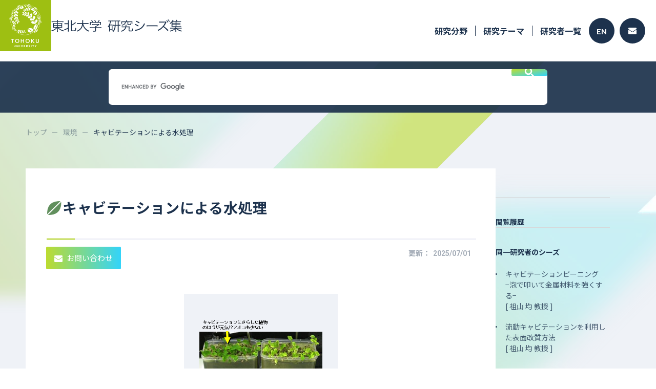

--- FILE ---
content_type: text/html; charset=utf-8
request_url: https://www.rpip.tohoku.ac.jp/seeds/profile/79/search_keyword:/lang:jp/?iok=1670398198
body_size: 33128
content:
<!DOCTYPE html PUBLIC "-//W3C//DTD XHTML 1.0 Strict//EN" "http://www.w3.org/TR/xhtml1/DTD/xhtml1-strict.dtd">
<html xmlns="http://www.w3.org/1999/xhtml" xml:lang="ja">
<head>
    <base href="https://www.rpip.tohoku.ac.jp/seeds/" />
    <meta name="viewport" content="width=device-width, initial-scale=1">
    <meta http-equiv="content-type" content="text/html; charset=utf-8" />
    <meta http-equiv="content-script-type" content="text/javascript" />
    <meta http-equiv="content-style-type" content="text/css" />
    <title>研究シーズ詳細情報（No.79） キャビテーションによる水処理  - 東北大学 研究シーズ集</title>
            <meta name="description" content="祖山 均 教授(工学博士（東北大学）)のキャビテーションによる水処理について" />
                <meta name="keywords" content="水, キャビテーション, 水処理, 植物工場, 殺菌, 滅菌, 養殖, プランクトン" />
    
            <meta property="og:title" content="キャビテーションによる水処理 | 東北大学 研究シーズ集">
        <meta property="og:description" content="">
        <meta property="og:url" content="https://www.rpip.tohoku.ac.jp/seeds/profile/79/">
                    <meta property="og:image" content="https://www.rpip.tohoku.ac.jp/seeds/uploads/seed-79-1-jp.png">
                <meta property="og:type" content="article">
        <meta property="og:site_name" content="東北大学 研究シーズ集">
    
    <link href="/seeds/assets/font-awesome/css/font-awesome.min.css?1" type="text/css" rel="stylesheet" media="all" />
<link href="/seeds/assets/normalize.css?1" type="text/css" rel="stylesheet" media="all" />
<link href="/seeds/css/2023.main.css?1" type="text/css" rel="stylesheet" media="all" />
<link href="/seeds/css/2023.lower.css?1" type="text/css" rel="stylesheet" media="all" />
<link href="/seeds/assets/fancybox/jquery.fancybox.css?1" type="text/css" rel="stylesheet" media="all" />
<link href="/seeds/css/quartett/wiki.css?1" type="text/css" rel="stylesheet" media="all" />
<link href="/seeds/assets/swiper/css/swiper.min.css?1" type="text/css" rel="stylesheet" media="all" />
<link href="/seeds/css/2023.profile.css?1" type="text/css" rel="stylesheet" media="all" />


        <!-- Google Tag Manager -->
    <script>(function(w, d, s, l, i) {
            w[l] = w[l] || [];
            w[l].push({
                'gtm.start':
                    new Date().getTime(),
                event: 'gtm.js'
            });
            var f = d.getElementsByTagName(s)[0],
                j = d.createElement(s),
                dl = l != 'dataLayer' ? '&l=' + l : '';
            j.async = true;
            j.src =
                'https://www.googletagmanager.com/gtm.js?id=' + i + dl;
            f.parentNode.insertBefore(j, f);
        })(window, document, 'script', 'dataLayer', 'GTM-NCV73CH');</script>
    <!-- End Google Tag Manager -->


    <script type="text/javascript" src="/seeds/assets/jquery.min.js"></script>
<script type="text/javascript" src="/seeds/js/2023.common.js"></script>
<script type="text/javascript" src="/seeds/js/jquery.highlight-3.js"></script>
<script type="text/javascript" src="/seeds/assets/fancybox/jquery.fancybox.js"></script>
<script type="text/javascript" src="/seeds/assets/swiper/js/swiper.jquery.min.js"></script>
<script type="text/javascript" src="/seeds/js/profile.js"></script>

</head>

<body class="ja">
        <!-- Google Tag Manager (noscript) -->
    <noscript>
        <iframe src="https://www.googletagmanager.com/ns.html?id=GTM-NCV73CH"
            height="0" width="0" style="display:none;visibility:hidden"></iframe>
    </noscript>
    <!-- End Google Tag Manager (noscript) -->


    <input type="hidden" name="root" value="/seeds/" />

    <div id="wholewrapper">
        <header>
            <div class="inner">
                <h1>
                    <a href="/seeds/lang:jp/">
                        <img src="media/images/common/2023/header-logo.png" alt="">
                        <img src="media/images/common/2023/title.svg" alt="東北大学　研究シーズ集" />
                    </a>
                </h1>
                <div class="menu">
                    <div class="pc">
                        <ul class="navi">
                            <li class="has_children">
                                <a href="/seeds/field/10/医療・創薬・医療機器/lang:jp/">研究分野</a>
                                <ul class="depth2">
                                                                            <li>
                                            <a href="/seeds/field/10/医療・創薬・医療機器/lang:jp/">
                                                <img src="media/images/common/ic_medical.png" alt="" />
                                                医療・創薬・医療機器
                                            </a>
                                        </li>
                                                                            <li>
                                            <a href="/seeds/field/1/ライフサイエンス/lang:jp/">
                                                <img src="media/images/common/ic_life.png" alt="" />
                                                ライフサイエンス
                                            </a>
                                        </li>
                                                                            <li>
                                            <a href="/seeds/field/2/情報通信/lang:jp/">
                                                <img src="media/images/common/ic_info.png" alt="" />
                                                情報通信
                                            </a>
                                        </li>
                                                                            <li>
                                            <a href="/seeds/field/3/環境/lang:jp/">
                                                <img src="media/images/common/ic_eco.png" alt="" />
                                                環境
                                            </a>
                                        </li>
                                                                            <li>
                                            <a href="/seeds/field/4/ナノテクノロジー・材料/lang:jp/">
                                                <img src="media/images/common/ic_tech.png" alt="" />
                                                ナノテクノロジー・材料
                                            </a>
                                        </li>
                                                                            <li>
                                            <a href="/seeds/field/5/エネルギー/lang:jp/">
                                                <img src="media/images/common/ic_energy.png" alt="" />
                                                エネルギー
                                            </a>
                                        </li>
                                                                            <li>
                                            <a href="/seeds/field/6/ものづくり・機械/lang:jp/">
                                                <img src="media/images/common/ic_factory.png" alt="" />
                                                ものづくり・機械
                                            </a>
                                        </li>
                                                                            <li>
                                            <a href="/seeds/field/7/社会基盤・安全/lang:jp/">
                                                <img src="media/images/common/ic_social.png" alt="" />
                                                社会基盤・安全
                                            </a>
                                        </li>
                                                                            <li>
                                            <a href="/seeds/field/8/フロンティア・宇宙/lang:jp/">
                                                <img src="media/images/common/ic_frontier.png" alt="" />
                                                フロンティア・宇宙
                                            </a>
                                        </li>
                                                                            <li>
                                            <a href="/seeds/field/9/人文・社会/lang:jp/">
                                                <img src="media/images/common/ic_human.png" alt="" />
                                                人文・社会
                                            </a>
                                        </li>
                                                                    </ul>
                            </li>
                            <li><a href="/seeds/profile/all/lang:jp/">研究テーマ</a></li>
                            <li><a href="/seeds/researcher/all/lang:jp/">研究者一覧</a></li>
                        </ul>
                        <div class="buttons">
                                                            <a class="lang" href="/seeds/lang:en/">EN</a>
                                                                                    <a class="contact" href="/seeds/top/contacts/lang:jp/">
                                <svg height="13" viewBox="0 0 16 13" width="16" xmlns="http://www.w3.org/2000/svg">
                                    <path d="m15.7 67.889a.188.188 0 0 1 .3.144v7.5a1.487 1.487 0 0 1 -1.5 1.467h-13a1.487 1.487 0 0 1 -1.5-1.472v-7.492a.187.187 0 0 1 .3-.144c.7.534 1.628 1.211 4.816 3.484.659.472 1.772 1.466 2.881 1.46 1.116.009 2.25-1.006 2.884-1.46 3.191-2.276 4.119-2.954 4.819-3.487zm-7.7 3.962c.725.012 1.769-.9 2.294-1.27 4.147-2.953 4.462-3.211 5.419-3.947a.729.729 0 0 0 .287-.58v-.583a1.487 1.487 0 0 0 -1.5-1.471h-13a1.487 1.487 0 0 0 -1.5 1.472v.583a.733.733 0 0 0 .288.58c.956.733 1.272.994 5.419 3.947.524.374 1.568 1.281 2.293 1.269z" transform="translate(0 -64)" />
                                </svg>
                            </a>
                        </div>
                    </div>
                    <div class="sp">
                        <span class="menu_button">
                            <img src="media/images/common/2023/sp_menu_button.svg" alt="" />
                        </span>
                    </div>
                </div>
            </div>
        </header>
        <div class="free_word_search">
    <script async src="https://cse.google.com/cse.js?cx=b389d388679a8418b"></script>
    <div class="gcse-search"></div>
</div>

        <div class="inner">
            <div id="pankuzu">
                <ul>
                    <li><a href="/seeds/lang:jp/">トップ</a></li>
                        <li><a href="/seeds/field/3/環境/lang:jp/">環境</a></li>
    <li><span>キャビテーションによる水処理</span></li>

                </ul>
            </div>
            <div class="clearfix">
                
    
    











<input type="hidden" class="keyword" value="">

<div id="page" class="profileDetail">
    </div>

<article id="main">
    <section class="overview">
        <div class="title">
            <h2>
                <img src="media/images/common/ic_eco.png" alt="">
                <span>キャビテーションによる水処理</span>
            </h2>
            <hr />
            <div class="flex">
                <ul class="buttons">
                    <li class="contact"><a href="http://www.rpip.tohoku.ac.jp/jp/information/gijutsu_form/?seed=79" target="_blank"><svg viewBox="0 0 16 13" xmlns="http://www.w3.org/2000/svg"><path d="m15.7 67.889a.188.188 0 0 1 .3.144v7.5a1.487 1.487 0 0 1 -1.5 1.467h-13a1.487 1.487 0 0 1 -1.5-1.472v-7.492a.187.187 0 0 1 .3-.144c.7.534 1.628 1.211 4.816 3.484.659.472 1.772 1.466 2.881 1.46 1.116.009 2.25-1.006 2.884-1.46 3.191-2.276 4.119-2.954 4.819-3.487zm-7.7 3.962c.725.012 1.769-.9 2.294-1.27 4.147-2.953 4.462-3.211 5.419-3.947a.729.729 0 0 0 .287-.58v-.583a1.487 1.487 0 0 0 -1.5-1.471h-13a1.487 1.487 0 0 0 -1.5 1.472v.583a.733.733 0 0 0 .288.58c.956.733 1.272.994 5.419 3.947.524.374 1.568 1.281 2.293 1.269z" transform="translate(0 -64)" /></svg>お問い合わせ</a></li>
                </ul>
                <div class="date pc">更新：<span>2025/07/01</span></div>
            </div>
        </div>

        <div class="pics pc">
            <ul>
                                                    <li>
                        <a href="/seeds/uploads/seed-79-1-jp.png" class="fancy" rel="lightbox[seed]">
                            <img src="/seeds/uploads/seed-79-1-jp.png" alt="" />
                            <span class="zoom">
                                <svg viewBox="0 0 20 20" xmlns="http://www.w3.org/2000/svg">
                                    <path d="m138.778-821-7.306-7.305a6.126 6.126 0 0 1 -1.943 1.125 6.871 6.871 0 0 1 -2.362.4 6.915 6.915 0 0 1 -5.086-2.083 6.855 6.855 0 0 1 -2.081-5.026 6.851 6.851 0 0 1 2.083-5.028 6.867 6.867 0 0 1 5.042-2.083 6.822 6.822 0 0 1 5.028 2.083 6.879 6.879 0 0 1 2.069 5.032 6.918 6.918 0 0 1 -.389 2.3 7.054 7.054 0 0 1 -1.167 2.083l7.334 7.28zm-11.639-7.444a5.2 5.2 0 0 0 3.837-1.6 5.273 5.273 0 0 0 1.58-3.847 5.273 5.273 0 0 0 -1.58-3.847 5.2 5.2 0 0 0 -3.837-1.6 5.275 5.275 0 0 0 -3.876 1.6 5.246 5.246 0 0 0 -1.6 3.847 5.246 5.246 0 0 0 1.6 3.847 5.275 5.275 0 0 0 3.876 1.599zm-.861-2.361v-2.278h-2.278v-1.667h2.278v-2.25h1.667v2.25h2.25v1.667h-2.25v2.278z" transform="translate(-120 841)" />
                                </svg>
                            </span>
                        </a>
                    </li>
                                                                                            </ul>
        </div>
        <div class="pics sp">
            <div class="swiper-container">
                <!-- Additional required wrapper -->
                <div class="swiper-wrapper">
                                                                <div class="swiper-slide">
                            <a href="/seeds/uploads/seed-79-1-jp.png" class="fancy" rel="lightbox[seed]">
                                <span style="background-image: url('/seeds/uploads/seed-79-1-jp.png')">&nbsp;</span>
                                <span class="zoom">
                                    <svg viewBox="0 0 20 20" xmlns="http://www.w3.org/2000/svg">
                                        <path d="m138.778-821-7.306-7.305a6.126 6.126 0 0 1 -1.943 1.125 6.871 6.871 0 0 1 -2.362.4 6.915 6.915 0 0 1 -5.086-2.083 6.855 6.855 0 0 1 -2.081-5.026 6.851 6.851 0 0 1 2.083-5.028 6.867 6.867 0 0 1 5.042-2.083 6.822 6.822 0 0 1 5.028 2.083 6.879 6.879 0 0 1 2.069 5.032 6.918 6.918 0 0 1 -.389 2.3 7.054 7.054 0 0 1 -1.167 2.083l7.334 7.28zm-11.639-7.444a5.2 5.2 0 0 0 3.837-1.6 5.273 5.273 0 0 0 1.58-3.847 5.273 5.273 0 0 0 -1.58-3.847 5.2 5.2 0 0 0 -3.837-1.6 5.275 5.275 0 0 0 -3.876 1.6 5.246 5.246 0 0 0 -1.6 3.847 5.246 5.246 0 0 0 1.6 3.847 5.275 5.275 0 0 0 3.876 1.599zm-.861-2.361v-2.278h-2.278v-1.667h2.278v-2.25h1.667v2.25h2.25v1.667h-2.25v2.278z" transform="translate(-120 841)" />
                                    </svg>
                                </span>
                            </a>
                        </div>
                                                                                                                    </div>
                <!-- If we need pagination -->
                <div class="swiper-pagination"></div>

                <!-- If we need navigation buttons -->
                <div class="swiper-button-prev">
                    <svg viewBox="0 0 14 10" xmlns="http://www.w3.org/2000/svg">
                        <path d="m84.9-750 1-1-3.22-3.286h11.32v-1.429h-11.323l3.203-3.285-.98-1-4.9 5z" transform="translate(-80 760)" />
                    </svg>
                    <span>前の画像</span>
                </div>
                <div class="swiper-button-next">
                    <span>次の画像</span>
                    <svg viewBox="0 0 14 10" xmlns="http://www.w3.org/2000/svg">
                        <path d="m89.1-750-1-1 3.22-3.286h-11.32v-1.429h11.323l-3.203-3.285.98-1 4.9 5z" transform="translate(-80 760)" />
                    </svg>
                </div>
            </div>
        </div>

                                                                        
        <dl>
                                                    
                                                    
                                                <dt>特徴・独自性</dt>
                    <dd>
                        <p>キャビテーションを意図的に発生させた水を用いて水耕栽培を行うと、植物の活性が高まり、植物の成長を早めたり、植物の質を高めたりすることができます。また、養殖などに有害なプランクトンを含む水をキャビテーションで処理すると、プランクトンを殺滅することができます。薬品を使うことなく、殺菌や滅菌などの水処理を行うことができるので、環境負荷が少ない水処理法です。低価格の設備で、かつ低ランニングコストでキャビテーションを発生できる装置を開発していますので、植物工場や養殖などの水処理に適用することが可能です。本技術を活用したい企業や団体との共同研究を希望します。あるいは本研究に関して興味のある企業へ学術指導を行うことも可能です。<br /><div class="clear"></div></p>
                    </dd>
                            
            
                                        
            
                            <dt>
                    キーワード                                    </dt>
                <dd>
                    <ul class="keywords">
                                                                                    <li><a href="/seeds/keyword/word:水/lang:jp/">水</a></li>
                                                            <li><a href="/seeds/keyword/word:キャビテーション/lang:jp/">キャビテーション</a></li>
                                                            <li><a href="/seeds/keyword/word:水処理/lang:jp/">水処理</a></li>
                                                            <li><a href="/seeds/keyword/word:植物工場/lang:jp/">植物工場</a></li>
                                                            <li><a href="/seeds/keyword/word:殺菌/lang:jp/">殺菌</a></li>
                                                            <li><a href="/seeds/keyword/word:滅菌/lang:jp/">滅菌</a></li>
                                                            <li><a href="/seeds/keyword/word:養殖/lang:jp/">養殖</a></li>
                                                            <li><a href="/seeds/keyword/word:プランクトン/lang:jp/">プランクトン</a></li>
                                                                                                </ul>
                </dd>
                    </dl>
    </section>

    <section class="researcher">
        <h3>研究者</h3>
        <div class="prof">
            <div class="img">
                <span style="background-image:url(uploads/researcher-83.jpg?);"></span>
            </div>
            <div class="text">
                <p class="dept">大学院工学研究科</p>
                <p class="name"><span>祖山 均</span> <span class="post">教授</span>&nbsp;<br class="sp"><span class="degree">工学博士（東北大学）</span></p>
                <p class="en">Hitoshi Soyama, Professor</p>
                <div class="link pc">
                    <a class="site" href="https://web.tohoku.ac.jp/ism/" target="_blank">研究室ウェブサイト</a>                                    </div>
                <div class="link pc">
                    <a class="personal" href="https://www.r-info.tohoku.ac.jp/ja/2699b08c6542308a6380619c2c4f84fc.html" target="_blank">研究者紹介<span>※論文・知的財産等の情報はこちら</span></a>                                    </div>
            </div>
        </div>

        <div class="link sp">
            <a class="site" href="https://web.tohoku.ac.jp/ism/" target="_blank">研究室ウェブサイト</a>                    </div>
        <div class="link sp">
            <a class="personal" href="https://www.r-info.tohoku.ac.jp/ja/2699b08c6542308a6380619c2c4f84fc.html" target="_blank">研究者紹介<span>※論文・知的財産等の情報はこちら</span></a>                    </div>
                                        </section>

                    
    </article>

                <div id="sidebar">
    <h4>閲覧履歴</h4>
    
                                                            <h4>同一研究者のシーズ</h4>
                    <ul>
                                                    <li>
                                <a href="/seeds/profile/45/lang:jp/">                                    キャビテーションピーニング−泡で叩いて金属材料を強くする−
                                    <br />[ 祖山 均 教授 ]                                    </a>                            </li>
                                                    <li>
                                <a href="/seeds/profile/750/lang:jp/">                                    流動キャビテーションを利用した表面改質方法
                                    <br />[ 祖山 均 教授 ]                                    </a>                            </li>
                                            </ul>
                                                                                            <h4>共通のキーワード</h4>
                    <ul>
                                                    <li>
                                <a href="/seeds/profile/30/lang:jp/">                                    液体ロケットエンジン・ターボポンプに発生するキャビテーションの諸問題
                                    <br />[ 伊賀 由佳 教授 ]                                    </a>                            </li>
                                                    <li>
                                <a href="/seeds/profile/653/lang:jp/">                                    ヒトの五感に訴える新製品・新分野を開発－高圧実験と理論の開発―
                                    <br />[ 大田 昌樹 准教授 ]                                    </a>                            </li>
                                                    <li>
                                <a href="/seeds/profile/1035/lang:jp/">                                    わずかな水のみで濡らさずに低温で洗浄・殺菌する技術
                                    <br />[ 佐藤 岳彦 教授 ]                                    </a>                            </li>
                                                    <li>
                                <a href="/seeds/profile/1136/lang:jp/">                                    五酸化二窒素の選択合成と応用
                                    <br />[ 佐々木 渉太 助教 ]                                    </a>                            </li>
                                                    <li>
                                <a href="/seeds/profile/1139/lang:jp/">                                    摺動部摩耗と焼付き発生部位に関するシミュレーション予測システムの開発
                                    <br />[ 石本 淳 教授 ]                                    </a>                            </li>
                                                    <li>
                                <a href="/seeds/profile/1164/lang:jp/">                                    ナノバブル：生命科学とサステナブル農業への応用展開
                                    <br />[ 高橋 正好 特任教授（研究） ]                                    </a>                            </li>
                                            </ul>
                                                    <div class="sp" id="pagetop">
        <a href="#wholewrapper">
            <svg viewBox="0 0 14 14" xmlns="http://www.w3.org/2000/svg">
                <path d="m166.125-786v-10.653l-4.9 4.9-1.225-1.247 7-7 7 7-1.225 1.247-4.9-4.9v10.653z" transform="translate(-160 800)" />
            </svg>
        </a>
    </div>
</div>
            </div>
        </div>

        <div class="pc">
            <div class="free_word_search">
    <script async src="https://cse.google.com/cse.js?cx=b389d388679a8418b"></script>
    <div class="gcse-search"></div>
</div>
        </div>
        <footer>
    <div class="inner">
        <div class="logo">
            <h1>
                <a href="/seeds/lang:jp/">
                    <img src="media/images/common/2023/title_footer.svg" alt="東北大学　研究シーズ集" />                                    </a>
            </h1>
            <div class="copyright1 pc">&copy;TOHOKU UNIVERSITY</div>
        </div>
        <ul class="navi">
            <li><a href="/seeds/top/beginners/lang:jp/">本サイトの使い方</a></li>
            <li><a href="/seeds/top/contacts/lang:jp/">FAQ</a></li>
            <li><a href="/seeds/mypage_register/login/lang:jp/" target="_blank">学内研究者用（シーズ登録）</a></li>
            <li><a href="/seeds/top/site_policy/lang:jp/">サイトポリシー</a></li>
        </ul>
    </div>
    <div class="copyright2 sp">
        &copy;TOHOKU UNIVERSITY
    </div>
</footer>

        <div id="pulldown">
    <header>
        <div class="inner">
            <h1>
                <a href="/seeds/lang:jp/">
                    <img src="media/images/common/2023/header-logo.png" alt="">
                    <img src="media/images/common/2023/title.svg" alt="東北大学　研究シーズ集" />                                    </a>
            </h1>
            <div class="menu">
                <span class="menu_button">
                    <img src="media/images/common/2023/sp_menu_button_close.svg" alt="" />
                </span>
            </div>
        </div>
    </header>
    <div class="navi">
        <div class="fields">
            <h3>研究分野</h3>
            <ul>
                                    <li>
                        <a href="/seeds/field/10/医療・創薬・医療機器/lang:jp/">
                            <span class="icon">
                                <img src="media/images/common/ic_medical.png" alt="" />
                            </span>
                            <span class="name">
                                医療・創薬・医療機器                            </span>
                        </a>
                    </li>
                                    <li>
                        <a href="/seeds/field/1/ライフサイエンス/lang:jp/">
                            <span class="icon">
                                <img src="media/images/common/ic_life.png" alt="" />
                            </span>
                            <span class="name">
                                ライフサイエンス                            </span>
                        </a>
                    </li>
                                    <li>
                        <a href="/seeds/field/2/情報通信/lang:jp/">
                            <span class="icon">
                                <img src="media/images/common/ic_info.png" alt="" />
                            </span>
                            <span class="name">
                                情報通信                            </span>
                        </a>
                    </li>
                                    <li>
                        <a href="/seeds/field/3/環境/lang:jp/">
                            <span class="icon">
                                <img src="media/images/common/ic_eco.png" alt="" />
                            </span>
                            <span class="name">
                                環境                            </span>
                        </a>
                    </li>
                                    <li>
                        <a href="/seeds/field/4/ナノテクノロジー・材料/lang:jp/">
                            <span class="icon">
                                <img src="media/images/common/ic_tech.png" alt="" />
                            </span>
                            <span class="name">
                                ナノテクノロジー・材料                            </span>
                        </a>
                    </li>
                                    <li>
                        <a href="/seeds/field/5/エネルギー/lang:jp/">
                            <span class="icon">
                                <img src="media/images/common/ic_energy.png" alt="" />
                            </span>
                            <span class="name">
                                エネルギー                            </span>
                        </a>
                    </li>
                                    <li>
                        <a href="/seeds/field/6/ものづくり・機械/lang:jp/">
                            <span class="icon">
                                <img src="media/images/common/ic_factory.png" alt="" />
                            </span>
                            <span class="name">
                                ものづくり・機械                            </span>
                        </a>
                    </li>
                                    <li>
                        <a href="/seeds/field/7/社会基盤・安全/lang:jp/">
                            <span class="icon">
                                <img src="media/images/common/ic_social.png" alt="" />
                            </span>
                            <span class="name">
                                社会基盤・安全                            </span>
                        </a>
                    </li>
                                    <li>
                        <a href="/seeds/field/8/フロンティア・宇宙/lang:jp/">
                            <span class="icon">
                                <img src="media/images/common/ic_frontier.png" alt="" />
                            </span>
                            <span class="name">
                                フロンティア・宇宙                            </span>
                        </a>
                    </li>
                                    <li>
                        <a href="/seeds/field/9/人文・社会/lang:jp/">
                            <span class="icon">
                                <img src="media/images/common/ic_human.png" alt="" />
                            </span>
                            <span class="name">
                                人文・社会                            </span>
                        </a>
                    </li>
                            </ul>
        </div>
        <div class="pages">
            <ul>
                <li><a href="/seeds/field/10/医療・創薬・医療機器/lang:jp/">研究分野</a></li>
                <li><a href="/seeds/profile/all/lang:jp/">研究テーマ</a></li>
                <li><a href="/seeds/researcher/all/lang:jp/">研究者一覧</a></li>
            </ul>
        </div>
        <div class="lang">
            <a class="jp active" href="/seeds/lang:jp/">日本語</a>
            <a class="en " href="/seeds/lang:en/">ENGLISH</a>
        </div>
        <div class="close">
            <span class="button">
                <span class="icon">
                    <img src="media/images/common/2023/sp_menu_button_close.svg" alt="" />
                </span>
                メニューを閉じる                            </span>
        </div>
    </div>
</div>
    </div>

    <script type="text/javascript">
var gaJsHost = (("https:" == document.location.protocol) ? "https://ssl." : "http://www.");
document.write(unescape("%3Cscript src='" + gaJsHost + "google-analytics.com/ga.js' type='text/javascript'%3E%3C/script%3E"));
</script>
<script type="text/javascript">
try {
var pageTracker = _gat._getTracker("UA-12850797-1");
pageTracker._trackPageview();
} catch(err) {}</script>
</body>

</html>


--- FILE ---
content_type: image/svg+xml
request_url: https://www.rpip.tohoku.ac.jp/seeds/media/images/common/2023/title.svg
body_size: 8521
content:
<svg xmlns="http://www.w3.org/2000/svg" width="255.051" height="24.804" viewBox="0 0 255.051 24.804"><path d="M12.012-17.472v2.158H6.838a14.584,14.584,0,0,1-2.886-.156,24.757,24.757,0,0,1,.1,2.808v3.77a22.448,22.448,0,0,1-.078,2.418l-.026.338a16.194,16.194,0,0,1,3.016-.156h3.8A14.717,14.717,0,0,1,7.124-3.25,21.479,21.479,0,0,1,.806-.468a6.476,6.476,0,0,1,.962,1.56A24.9,24.9,0,0,0,9.022-2.7,15.719,15.719,0,0,0,12.09-5.668c-.052.728-.078,1.508-.078,2V-1.04a17.292,17.292,0,0,1-.182,2.886h1.924a14.122,14.122,0,0,1-.182-2.886V-3.692c0-.494-.026-1.352-.078-2.028a19.179,19.179,0,0,0,5.148,4.264,28.775,28.775,0,0,0,5.85,2.574A6.866,6.866,0,0,1,25.48-.52c-4.81-1.2-7.9-2.86-10.712-5.772H19.24a16.222,16.222,0,0,1,2.964.156,18.387,18.387,0,0,1-.1-2.756v-3.822a22.917,22.917,0,0,1,.1-2.73,19.157,19.157,0,0,1-2.964.13H13.572v-2.158H21.4a24.388,24.388,0,0,1,3.2.156v-1.82a18.154,18.154,0,0,1-3.25.182H13.572v-.208a14.51,14.51,0,0,1,.182-2.522H11.83a13.553,13.553,0,0,1,.182,2.522v.208H4.628a19.78,19.78,0,0,1-3.146-.182v1.82a18.684,18.684,0,0,1,3.068-.156Zm0,3.51v2.392H5.668v-2.392Zm1.56,0h6.916v2.392H13.572Zm-1.56,3.718v2.626H5.668v-2.626Zm1.56,0h6.916v2.626H13.572Zm19.76-3.12v7.228A41.664,41.664,0,0,1,28.184-3.51a12.558,12.558,0,0,1-2.288.78l.7,1.794c.26-.13.6-.286,1.014-.494C29.978-2.5,31.59-3.3,33.332-4.29v3.25a19.468,19.468,0,0,1-.156,2.756h2a15.7,15.7,0,0,1-.156-2.73V-18.46a15.2,15.2,0,0,1,.156-2.7h-2a19.428,19.428,0,0,1,.156,2.7v3.536H28.808a11.534,11.534,0,0,1-2.288-.156v1.872a14.134,14.134,0,0,1,2.288-.156Zm7.488,2.938a43.521,43.521,0,0,0,7.228-4.758c.468-.39.6-.468.962-.754l-1.3-1.43A10.23,10.23,0,0,1,46.2-15.886a37.457,37.457,0,0,1-5.382,3.64v-6.24a16.312,16.312,0,0,1,.156-2.678h-2a16.418,16.418,0,0,1,.156,2.678v17.16c0,1.742.858,2.158,4.6,2.158C46.358.832,47.476.624,48.1,0c.7-.7,1.144-2.444,1.3-5.252a5.271,5.271,0,0,1-1.638-.754,13.239,13.239,0,0,1-.6,4.394c-.364.676-1.17.884-3.458.884a9.157,9.157,0,0,1-2.444-.208c-.338-.13-.442-.338-.442-.806Zm30-3.172a16.951,16.951,0,0,1,2.86.182v-2.028a16.106,16.106,0,0,1-2.886.182H62.92c.078-1.118.1-1.872.13-3.2a15.364,15.364,0,0,1,.182-2.7H61.1a19.546,19.546,0,0,1,.182,2.834c0,1.014-.026,1.82-.1,3.068H54a15.868,15.868,0,0,1-2.912-.182v2.028a15.779,15.779,0,0,1,2.86-.182h7.072c-.494,3.978-1.586,6.734-3.614,9.074A16.392,16.392,0,0,1,50.57.026a5.3,5.3,0,0,1,1.118,1.586A20.236,20.236,0,0,0,57.3-1.924a16.218,16.218,0,0,0,5.07-9.334c1.872,5.954,5.1,9.75,10.92,12.844A7.224,7.224,0,0,1,74.438-.156a18.415,18.415,0,0,1-7.046-5.07A20.74,20.74,0,0,1,63.154-13.6ZM79.17-17.42a23.285,23.285,0,0,1-2.964-.13,16.828,16.828,0,0,1,.1,2.158v1.924a13.627,13.627,0,0,1-.13,1.82H77.9v-4.368H96.252v4.368h1.716a14.278,14.278,0,0,1-.13-1.82v-1.924a16.826,16.826,0,0,1,.1-2.158,29.564,29.564,0,0,1-2.99.1H92.924a24.225,24.225,0,0,0,2.5-3.484l-1.638-.7A15.5,15.5,0,0,1,91.1-17.446h-2.86a22.281,22.281,0,0,0-1.976-4.186l-1.612.442a15.4,15.4,0,0,1,1.9,3.744h-3.8a24.77,24.77,0,0,0-2.652-3.848l-1.56.494a17.386,17.386,0,0,1,2.444,3.38ZM88.01-5.694h7.7a19.723,19.723,0,0,1,2.756.156V-7.332a19.064,19.064,0,0,1-2.73.156H88.01v-.806a29.6,29.6,0,0,0,5.928-3.848c.572-.494.572-.494.91-.754l-.988-1.04a11.232,11.232,0,0,1-1.924.1H82.55a23.542,23.542,0,0,1-2.522-.13v1.69a23.266,23.266,0,0,1,2.47-.13h9.516A21.837,21.837,0,0,1,87.36-9.152H86.268c.052.546.078,1.014.078,1.534v.442H78.52a19.427,19.427,0,0,1-2.7-.156v1.794a19.835,19.835,0,0,1,2.73-.156h7.8V-.468c0,.546-.182.624-1.378.624A27.107,27.107,0,0,1,81.562-.13a7.806,7.806,0,0,1,.546,1.664c.91.1,2.262.156,2.99.156,2.418,0,2.912-.312,2.912-1.924Zm27.6-13.338a18.186,18.186,0,0,1-.884,4.082,17.683,17.683,0,0,1-3.588,6.6,4.335,4.335,0,0,1,.936,1.56,11.9,11.9,0,0,0,1.95-3.172c-.052,1.17-.078,1.976-.078,2.912v5.772a15.764,15.764,0,0,1-.156,2.522h1.716V-1.508h3.224v1.3h1.638a17.006,17.006,0,0,1-.1-2.184v-8.034a19.19,19.19,0,0,1,.078-2.08,11.882,11.882,0,0,1-1.612.078h-3.25a25.461,25.461,0,0,0,1.794-6.6h1.612a17.006,17.006,0,0,1,2.106.1v-1.716a10.149,10.149,0,0,1-2.184.156h-4.238a13.948,13.948,0,0,1-2.34-.156v1.768a11.128,11.128,0,0,1,2.236-.156Zm-.1,7.982h3.224v8.138h-3.224Zm9.256-7.982v7.2h-.78a16.871,16.871,0,0,1-2.574-.13v1.82a14.477,14.477,0,0,1,2.574-.156h.728C124.479-4.94,123.257-1.69,120.527.91a4.72,4.72,0,0,1,1.508,1.17C125-1.352,126.117-4.5,126.377-10.3h4.29V-.962a19.485,19.485,0,0,1-.182,2.782h2a19.74,19.74,0,0,1-.182-2.782V-10.3h.832a16.876,16.876,0,0,1,2.6.156v-1.846a13.781,13.781,0,0,1-2.6.156h-.832v-7.2h.624a13.688,13.688,0,0,1,2.522.156V-20.67a17.349,17.349,0,0,1-2.6.156h-8.216a15.9,15.9,0,0,1-2.626-.156v1.794a16.931,16.931,0,0,1,2.522-.156Zm1.664,0h4.238v7.2h-4.238v-7.2Zm20.852.182h-7.2a21.931,21.931,0,0,1-2.626-.13,11.685,11.685,0,0,1,.1,1.794v1.3a12.5,12.5,0,0,1-.1,1.82h1.716v-3.3h5.538a4.918,4.918,0,0,1-1.586,3.432c-1.118,1.04-2.418,1.56-5.2,2.08a7.105,7.105,0,0,1,.988,1.43,24.1,24.1,0,0,0,2.418-.754,7.32,7.32,0,0,0,4.108-3.3,7.122,7.122,0,0,0,.91-2.886h3.2V-12.9c0,1.144.65,1.43,3.38,1.43,1.846,0,2.886-.182,3.354-.572.442-.39.65-1.118.78-2.756a5.412,5.412,0,0,1-1.56-.494c-.026,1.2-.156,1.9-.442,2.106a4.8,4.8,0,0,1-2.106.286,5.086,5.086,0,0,1-1.664-.182c-.13-.078-.182-.208-.182-.52v-3.77h6.474v3.328h1.716a12.052,12.052,0,0,1-.1-1.82v-1.326a11.685,11.685,0,0,1,.1-1.794,21.931,21.931,0,0,1-2.626.13h-7.722v-.806a7.585,7.585,0,0,1,.182-1.872H147.1a8.013,8.013,0,0,1,.182,1.872Zm.052,10.192c.1-.65.156-1.3.208-1.924a7.888,7.888,0,0,1,.208-1.638l-1.976-.026a8.72,8.72,0,0,1,.1,1.4,18.452,18.452,0,0,1-.182,2.184h-4.472a17.546,17.546,0,0,1-2.756-.156v1.846a18.553,18.553,0,0,1,2.808-.156h4.108a8.5,8.5,0,0,1-3.614,5.1,16.233,16.233,0,0,1-4.992,2.34,4.01,4.01,0,0,1,1.144,1.482,17.546,17.546,0,0,0,4.316-2.132,11.468,11.468,0,0,0,2.782-2.5,9.971,9.971,0,0,0,2.028-4.29h4.836l-.1,6.11v.13c0,1.742.676,2.08,3.848,2.08,4.186,0,4.342-.156,4.758-5.356a6.386,6.386,0,0,1-1.69-.676,15.2,15.2,0,0,1-.416,3.9c-.182.468-.7.6-2.522.6-2.028,0-2.314-.1-2.314-.884l.1-5.278c.026-1.17.052-1.716.1-2.288a23.145,23.145,0,0,1-2.912.13Zm18.512-9.75a27.342,27.342,0,0,1,6.4,3.432l1.066-1.742a38.445,38.445,0,0,0-6.448-3.276Zm-2.054,6.214a28.868,28.868,0,0,1,6.63,3.562l1.014-1.742a39.661,39.661,0,0,0-6.6-3.406ZM164.675.26a6.1,6.1,0,0,1,1.014-.286c.52-.1.988-.208,1.4-.286a29.7,29.7,0,0,0,6.578-2.236c4.576-2.262,7.748-5.8,10.01-11.206a7.839,7.839,0,0,1-1.612-1.378,19.361,19.361,0,0,1-3.12,5.824,17.124,17.124,0,0,1-7.8,5.8A22.485,22.485,0,0,1,164.155-1.9Zm22.334-9.178a28.4,28.4,0,0,1,3.224-.1h15.08a29.743,29.743,0,0,1,3.172.1v-2.106a20.506,20.506,0,0,1-3.146.13H190.233a18.393,18.393,0,0,1-3.224-.156Zm42.536,7.7A63.637,63.637,0,0,0,220.887-9a31.416,31.416,0,0,0,4.264-7.254,8.751,8.751,0,0,1,.494-.988L224.5-18.59a5.979,5.979,0,0,1-1.4.13l-9.23.1h-.676a12.219,12.219,0,0,1-2.054-.13l.052,2.08a17.253,17.253,0,0,1,2.678-.182l8.684-.13c.312-.026.39-.026.624-.052-.13.286-.13.338-.208.52a28.154,28.154,0,0,1-5.928,8.814,26.006,26.006,0,0,1-8.632,5.9A5.193,5.193,0,0,1,209.681.182a31.213,31.213,0,0,0,10.062-7.8,52.568,52.568,0,0,1,8.32,8.034Zm-4.29-19.4a18.284,18.284,0,0,1,2.652,4.134l1.326-.78a19.738,19.738,0,0,0-2.678-4.03Zm2.964-1.4a20.575,20.575,0,0,1,2.652,4.082l1.3-.728a21.07,21.07,0,0,0-2.678-4.056Zm16.926,10.686h5.538a13.452,13.452,0,0,1,2.34.13v-1.56a12.258,12.258,0,0,1-2.34.156h-5.538v-1.95h5.538a13.823,13.823,0,0,1,2.34.13v-1.56a12.258,12.258,0,0,1-2.34.156h-5.538v-1.95h6.838a13.365,13.365,0,0,1,2.262.13v-1.612a14.71,14.71,0,0,1-2.392.13h-6.578a17.071,17.071,0,0,0,1.586-2.5l-1.69-.39a9.634,9.634,0,0,1-1.56,2.886H238a28.069,28.069,0,0,0,1.716-2.5l-1.794-.442a8.372,8.372,0,0,1-.936,1.872,17.606,17.606,0,0,1-5.044,5.148,4.866,4.866,0,0,1,1.04,1.274,16.983,16.983,0,0,0,2.886-2.678c-.078.806-.1,1.612-.1,2.548v4.368a15.123,15.123,0,0,1-.078,1.742,16.279,16.279,0,0,1,1.794-.052h5.72v1.9h-7.774a17.729,17.729,0,0,1-2.86-.156v1.716a22.8,22.8,0,0,1,2.86-.156h6.422a14.432,14.432,0,0,1-3.328,2.314A20.3,20.3,0,0,1,232.2-.13a5.456,5.456,0,0,1,1.04,1.56A26.379,26.379,0,0,0,238.2-.364a16.14,16.14,0,0,0,5.07-3.666,6.131,6.131,0,0,0-.026.754,2.411,2.411,0,0,0-.026.52c-.026.286-.026.52-.026.7V0a7.819,7.819,0,0,1-.156,1.924h1.924a6.869,6.869,0,0,1-.156-1.95V-2.054a18.586,18.586,0,0,0-.078-1.976c2.6,2.626,5.564,4.238,10.14,5.59a6.566,6.566,0,0,1,.988-1.612,21.594,21.594,0,0,1-9.776-4.5h6.552a23.69,23.69,0,0,1,2.912.156V-6.11a15.737,15.737,0,0,1-2.912.156h-7.826v-1.9h7.15a14.552,14.552,0,0,1,2.366.13v-1.56a14.516,14.516,0,0,1-2.392.13h-6.786Zm-1.534,0v2.184h-6.266v-2.184Zm0-1.274h-6.266v-1.95h6.266Zm0-3.224h-6.266v-1.95h6.266Z" transform="translate(-0.806 22.724)" fill="#1d324d"/></svg>

--- FILE ---
content_type: image/svg+xml
request_url: https://www.rpip.tohoku.ac.jp/seeds/media/images/common/2023/sp_menu_button_close.svg
body_size: 340
content:
<svg height="12.728" viewBox="0 0 12.728 12.728" width="12.728" xmlns="http://www.w3.org/2000/svg"><g fill="none" stroke="#1d324d" stroke-width="2"><path d="m0 0h16" transform="matrix(.70710678 .70710678 -.70710678 .70710678 .707 .707)"/><path d="m0 0h16" transform="matrix(.70710678 -.70710678 .70710678 .70710678 .707 12.021)"/></g></svg>